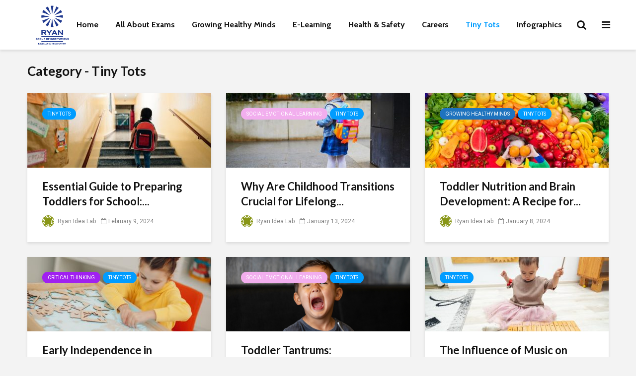

--- FILE ---
content_type: text/html; charset=UTF-8
request_url: https://www.ryangroup.org/blog/category/parenting/
body_size: 15418
content:
<!DOCTYPE html>
<html dir="ltr" lang="en-US" prefix="og: https://ogp.me/ns#" class="no-js">
<head>
	<meta name="robots" content="index, follow"> 
	<meta charset="UTF-8">
	<meta name="viewport" content="width=device-width,initial-scale=1.0">
		<title>Tiny Tots - Ryan International School</title>
	<style>img:is([sizes="auto" i], [sizes^="auto," i]) { contain-intrinsic-size: 3000px 1500px }</style>
	
		<!-- All in One SEO 4.8.8 - aioseo.com -->
	<meta name="robots" content="max-image-preview:large" />
	<link rel="canonical" href="https://www.ryangroup.org/blog/category/parenting/" />
	<link rel="next" href="https://www.ryangroup.org/blog/category/parenting/page/2/" />
	<meta name="generator" content="All in One SEO (AIOSEO) 4.8.8" />
		<script type="application/ld+json" class="aioseo-schema">
			{"@context":"https:\/\/schema.org","@graph":[{"@type":"BreadcrumbList","@id":"https:\/\/www.ryangroup.org\/blog\/category\/parenting\/#breadcrumblist","itemListElement":[{"@type":"ListItem","@id":"https:\/\/www.ryangroup.org\/blog#listItem","position":1,"name":"Home","item":"https:\/\/www.ryangroup.org\/blog","nextItem":{"@type":"ListItem","@id":"https:\/\/www.ryangroup.org\/blog\/category\/parenting\/#listItem","name":"Tiny Tots"}},{"@type":"ListItem","@id":"https:\/\/www.ryangroup.org\/blog\/category\/parenting\/#listItem","position":2,"name":"Tiny Tots","previousItem":{"@type":"ListItem","@id":"https:\/\/www.ryangroup.org\/blog#listItem","name":"Home"}}]},{"@type":"CollectionPage","@id":"https:\/\/www.ryangroup.org\/blog\/category\/parenting\/#collectionpage","url":"https:\/\/www.ryangroup.org\/blog\/category\/parenting\/","name":"Tiny Tots - Ryan International School","inLanguage":"en-US","isPartOf":{"@id":"https:\/\/www.ryangroup.org\/blog\/#website"},"breadcrumb":{"@id":"https:\/\/www.ryangroup.org\/blog\/category\/parenting\/#breadcrumblist"}},{"@type":"Organization","@id":"https:\/\/www.ryangroup.org\/blog\/#organization","name":"Ryan International School","description":"Parent Advisory Initiative by Ryan Group of Schools","url":"https:\/\/www.ryangroup.org\/blog\/","sameAs":["https:\/\/www.facebook.com\/ryanschools\/","https:\/\/twitter.com\/RyanIntlGrp","https:\/\/www.instagram.com\/ryan.group\/","https:\/\/www.youtube.com\/user\/RyanGroupofSchools"]},{"@type":"WebSite","@id":"https:\/\/www.ryangroup.org\/blog\/#website","url":"https:\/\/www.ryangroup.org\/blog\/","name":"Ryan International School","description":"Parent Advisory Initiative by Ryan Group of Schools","inLanguage":"en-US","publisher":{"@id":"https:\/\/www.ryangroup.org\/blog\/#organization"}}]}
		</script>
		<!-- All in One SEO -->

<link rel='dns-prefetch' href='//www.googletagmanager.com' />
<link rel='dns-prefetch' href='//fonts.googleapis.com' />
<link rel="alternate" type="application/rss+xml" title="Ryan International School &raquo; Feed" href="https://www.ryangroup.org/blog/feed/" />
<link rel="alternate" type="application/rss+xml" title="Ryan International School &raquo; Comments Feed" href="https://www.ryangroup.org/blog/comments/feed/" />
<link rel="alternate" type="application/rss+xml" title="Ryan International School &raquo; Tiny Tots Category Feed" href="https://www.ryangroup.org/blog/category/parenting/feed/" />
<script type="text/javascript">
/* <![CDATA[ */
window._wpemojiSettings = {"baseUrl":"https:\/\/s.w.org\/images\/core\/emoji\/16.0.1\/72x72\/","ext":".png","svgUrl":"https:\/\/s.w.org\/images\/core\/emoji\/16.0.1\/svg\/","svgExt":".svg","source":{"concatemoji":"https:\/\/www.ryangroup.org\/blog\/wp-includes\/js\/wp-emoji-release.min.js?ver=6.8.2"}};
/*! This file is auto-generated */
!function(s,n){var o,i,e;function c(e){try{var t={supportTests:e,timestamp:(new Date).valueOf()};sessionStorage.setItem(o,JSON.stringify(t))}catch(e){}}function p(e,t,n){e.clearRect(0,0,e.canvas.width,e.canvas.height),e.fillText(t,0,0);var t=new Uint32Array(e.getImageData(0,0,e.canvas.width,e.canvas.height).data),a=(e.clearRect(0,0,e.canvas.width,e.canvas.height),e.fillText(n,0,0),new Uint32Array(e.getImageData(0,0,e.canvas.width,e.canvas.height).data));return t.every(function(e,t){return e===a[t]})}function u(e,t){e.clearRect(0,0,e.canvas.width,e.canvas.height),e.fillText(t,0,0);for(var n=e.getImageData(16,16,1,1),a=0;a<n.data.length;a++)if(0!==n.data[a])return!1;return!0}function f(e,t,n,a){switch(t){case"flag":return n(e,"\ud83c\udff3\ufe0f\u200d\u26a7\ufe0f","\ud83c\udff3\ufe0f\u200b\u26a7\ufe0f")?!1:!n(e,"\ud83c\udde8\ud83c\uddf6","\ud83c\udde8\u200b\ud83c\uddf6")&&!n(e,"\ud83c\udff4\udb40\udc67\udb40\udc62\udb40\udc65\udb40\udc6e\udb40\udc67\udb40\udc7f","\ud83c\udff4\u200b\udb40\udc67\u200b\udb40\udc62\u200b\udb40\udc65\u200b\udb40\udc6e\u200b\udb40\udc67\u200b\udb40\udc7f");case"emoji":return!a(e,"\ud83e\udedf")}return!1}function g(e,t,n,a){var r="undefined"!=typeof WorkerGlobalScope&&self instanceof WorkerGlobalScope?new OffscreenCanvas(300,150):s.createElement("canvas"),o=r.getContext("2d",{willReadFrequently:!0}),i=(o.textBaseline="top",o.font="600 32px Arial",{});return e.forEach(function(e){i[e]=t(o,e,n,a)}),i}function t(e){var t=s.createElement("script");t.src=e,t.defer=!0,s.head.appendChild(t)}"undefined"!=typeof Promise&&(o="wpEmojiSettingsSupports",i=["flag","emoji"],n.supports={everything:!0,everythingExceptFlag:!0},e=new Promise(function(e){s.addEventListener("DOMContentLoaded",e,{once:!0})}),new Promise(function(t){var n=function(){try{var e=JSON.parse(sessionStorage.getItem(o));if("object"==typeof e&&"number"==typeof e.timestamp&&(new Date).valueOf()<e.timestamp+604800&&"object"==typeof e.supportTests)return e.supportTests}catch(e){}return null}();if(!n){if("undefined"!=typeof Worker&&"undefined"!=typeof OffscreenCanvas&&"undefined"!=typeof URL&&URL.createObjectURL&&"undefined"!=typeof Blob)try{var e="postMessage("+g.toString()+"("+[JSON.stringify(i),f.toString(),p.toString(),u.toString()].join(",")+"));",a=new Blob([e],{type:"text/javascript"}),r=new Worker(URL.createObjectURL(a),{name:"wpTestEmojiSupports"});return void(r.onmessage=function(e){c(n=e.data),r.terminate(),t(n)})}catch(e){}c(n=g(i,f,p,u))}t(n)}).then(function(e){for(var t in e)n.supports[t]=e[t],n.supports.everything=n.supports.everything&&n.supports[t],"flag"!==t&&(n.supports.everythingExceptFlag=n.supports.everythingExceptFlag&&n.supports[t]);n.supports.everythingExceptFlag=n.supports.everythingExceptFlag&&!n.supports.flag,n.DOMReady=!1,n.readyCallback=function(){n.DOMReady=!0}}).then(function(){return e}).then(function(){var e;n.supports.everything||(n.readyCallback(),(e=n.source||{}).concatemoji?t(e.concatemoji):e.wpemoji&&e.twemoji&&(t(e.twemoji),t(e.wpemoji)))}))}((window,document),window._wpemojiSettings);
/* ]]> */
</script>
<style id='wp-emoji-styles-inline-css' type='text/css'>

	img.wp-smiley, img.emoji {
		display: inline !important;
		border: none !important;
		box-shadow: none !important;
		height: 1em !important;
		width: 1em !important;
		margin: 0 0.07em !important;
		vertical-align: -0.1em !important;
		background: none !important;
		padding: 0 !important;
	}
</style>
<link rel='stylesheet' id='wp-block-library-css' href='https://www.ryangroup.org/blog/wp-includes/css/dist/block-library/style.min.css?ver=6.8.2' type='text/css' media='all' />
<style id='classic-theme-styles-inline-css' type='text/css'>
/*! This file is auto-generated */
.wp-block-button__link{color:#fff;background-color:#32373c;border-radius:9999px;box-shadow:none;text-decoration:none;padding:calc(.667em + 2px) calc(1.333em + 2px);font-size:1.125em}.wp-block-file__button{background:#32373c;color:#fff;text-decoration:none}
</style>
<style id='global-styles-inline-css' type='text/css'>
:root{--wp--preset--aspect-ratio--square: 1;--wp--preset--aspect-ratio--4-3: 4/3;--wp--preset--aspect-ratio--3-4: 3/4;--wp--preset--aspect-ratio--3-2: 3/2;--wp--preset--aspect-ratio--2-3: 2/3;--wp--preset--aspect-ratio--16-9: 16/9;--wp--preset--aspect-ratio--9-16: 9/16;--wp--preset--color--black: #000000;--wp--preset--color--cyan-bluish-gray: #abb8c3;--wp--preset--color--white: #ffffff;--wp--preset--color--pale-pink: #f78da7;--wp--preset--color--vivid-red: #cf2e2e;--wp--preset--color--luminous-vivid-orange: #ff6900;--wp--preset--color--luminous-vivid-amber: #fcb900;--wp--preset--color--light-green-cyan: #7bdcb5;--wp--preset--color--vivid-green-cyan: #00d084;--wp--preset--color--pale-cyan-blue: #8ed1fc;--wp--preset--color--vivid-cyan-blue: #0693e3;--wp--preset--color--vivid-purple: #9b51e0;--wp--preset--color--gridlove-acc: #009cff;--wp--preset--color--gridlove-meta: #818181;--wp--preset--color--gridlove-txt: #5e5e5e;--wp--preset--color--gridlove-bg: #ffffff;--wp--preset--color--gridlove-highlight-acc: #b5e1ff;--wp--preset--color--gridlove-highlight-txt: #ffffff;--wp--preset--color--gridlove-highlight-bg: #083b5c;--wp--preset--color--gridlove-cat-3: #dd3333;--wp--preset--color--gridlove-cat-33: #81d742;--wp--preset--color--gridlove-cat-30: #1e73be;--wp--preset--color--gridlove-cat-219: #f2aeee;--wp--preset--color--gridlove-cat-119: #7df9ff;--wp--preset--color--gridlove-cat-1: #f2fb3e;--wp--preset--color--gridlove-cat-82: #f3872f;--wp--preset--color--gridlove-cat-220: #a020f0;--wp--preset--color--gridlove-cat-221: #ef4e34;--wp--preset--gradient--vivid-cyan-blue-to-vivid-purple: linear-gradient(135deg,rgba(6,147,227,1) 0%,rgb(155,81,224) 100%);--wp--preset--gradient--light-green-cyan-to-vivid-green-cyan: linear-gradient(135deg,rgb(122,220,180) 0%,rgb(0,208,130) 100%);--wp--preset--gradient--luminous-vivid-amber-to-luminous-vivid-orange: linear-gradient(135deg,rgba(252,185,0,1) 0%,rgba(255,105,0,1) 100%);--wp--preset--gradient--luminous-vivid-orange-to-vivid-red: linear-gradient(135deg,rgba(255,105,0,1) 0%,rgb(207,46,46) 100%);--wp--preset--gradient--very-light-gray-to-cyan-bluish-gray: linear-gradient(135deg,rgb(238,238,238) 0%,rgb(169,184,195) 100%);--wp--preset--gradient--cool-to-warm-spectrum: linear-gradient(135deg,rgb(74,234,220) 0%,rgb(151,120,209) 20%,rgb(207,42,186) 40%,rgb(238,44,130) 60%,rgb(251,105,98) 80%,rgb(254,248,76) 100%);--wp--preset--gradient--blush-light-purple: linear-gradient(135deg,rgb(255,206,236) 0%,rgb(152,150,240) 100%);--wp--preset--gradient--blush-bordeaux: linear-gradient(135deg,rgb(254,205,165) 0%,rgb(254,45,45) 50%,rgb(107,0,62) 100%);--wp--preset--gradient--luminous-dusk: linear-gradient(135deg,rgb(255,203,112) 0%,rgb(199,81,192) 50%,rgb(65,88,208) 100%);--wp--preset--gradient--pale-ocean: linear-gradient(135deg,rgb(255,245,203) 0%,rgb(182,227,212) 50%,rgb(51,167,181) 100%);--wp--preset--gradient--electric-grass: linear-gradient(135deg,rgb(202,248,128) 0%,rgb(113,206,126) 100%);--wp--preset--gradient--midnight: linear-gradient(135deg,rgb(2,3,129) 0%,rgb(40,116,252) 100%);--wp--preset--font-size--small: 16px;--wp--preset--font-size--medium: 20px;--wp--preset--font-size--large: 26px;--wp--preset--font-size--x-large: 42px;--wp--preset--font-size--normal: 20px;--wp--preset--font-size--huge: 34px;--wp--preset--spacing--20: 0.44rem;--wp--preset--spacing--30: 0.67rem;--wp--preset--spacing--40: 1rem;--wp--preset--spacing--50: 1.5rem;--wp--preset--spacing--60: 2.25rem;--wp--preset--spacing--70: 3.38rem;--wp--preset--spacing--80: 5.06rem;--wp--preset--shadow--natural: 6px 6px 9px rgba(0, 0, 0, 0.2);--wp--preset--shadow--deep: 12px 12px 50px rgba(0, 0, 0, 0.4);--wp--preset--shadow--sharp: 6px 6px 0px rgba(0, 0, 0, 0.2);--wp--preset--shadow--outlined: 6px 6px 0px -3px rgba(255, 255, 255, 1), 6px 6px rgba(0, 0, 0, 1);--wp--preset--shadow--crisp: 6px 6px 0px rgba(0, 0, 0, 1);}:where(.is-layout-flex){gap: 0.5em;}:where(.is-layout-grid){gap: 0.5em;}body .is-layout-flex{display: flex;}.is-layout-flex{flex-wrap: wrap;align-items: center;}.is-layout-flex > :is(*, div){margin: 0;}body .is-layout-grid{display: grid;}.is-layout-grid > :is(*, div){margin: 0;}:where(.wp-block-columns.is-layout-flex){gap: 2em;}:where(.wp-block-columns.is-layout-grid){gap: 2em;}:where(.wp-block-post-template.is-layout-flex){gap: 1.25em;}:where(.wp-block-post-template.is-layout-grid){gap: 1.25em;}.has-black-color{color: var(--wp--preset--color--black) !important;}.has-cyan-bluish-gray-color{color: var(--wp--preset--color--cyan-bluish-gray) !important;}.has-white-color{color: var(--wp--preset--color--white) !important;}.has-pale-pink-color{color: var(--wp--preset--color--pale-pink) !important;}.has-vivid-red-color{color: var(--wp--preset--color--vivid-red) !important;}.has-luminous-vivid-orange-color{color: var(--wp--preset--color--luminous-vivid-orange) !important;}.has-luminous-vivid-amber-color{color: var(--wp--preset--color--luminous-vivid-amber) !important;}.has-light-green-cyan-color{color: var(--wp--preset--color--light-green-cyan) !important;}.has-vivid-green-cyan-color{color: var(--wp--preset--color--vivid-green-cyan) !important;}.has-pale-cyan-blue-color{color: var(--wp--preset--color--pale-cyan-blue) !important;}.has-vivid-cyan-blue-color{color: var(--wp--preset--color--vivid-cyan-blue) !important;}.has-vivid-purple-color{color: var(--wp--preset--color--vivid-purple) !important;}.has-black-background-color{background-color: var(--wp--preset--color--black) !important;}.has-cyan-bluish-gray-background-color{background-color: var(--wp--preset--color--cyan-bluish-gray) !important;}.has-white-background-color{background-color: var(--wp--preset--color--white) !important;}.has-pale-pink-background-color{background-color: var(--wp--preset--color--pale-pink) !important;}.has-vivid-red-background-color{background-color: var(--wp--preset--color--vivid-red) !important;}.has-luminous-vivid-orange-background-color{background-color: var(--wp--preset--color--luminous-vivid-orange) !important;}.has-luminous-vivid-amber-background-color{background-color: var(--wp--preset--color--luminous-vivid-amber) !important;}.has-light-green-cyan-background-color{background-color: var(--wp--preset--color--light-green-cyan) !important;}.has-vivid-green-cyan-background-color{background-color: var(--wp--preset--color--vivid-green-cyan) !important;}.has-pale-cyan-blue-background-color{background-color: var(--wp--preset--color--pale-cyan-blue) !important;}.has-vivid-cyan-blue-background-color{background-color: var(--wp--preset--color--vivid-cyan-blue) !important;}.has-vivid-purple-background-color{background-color: var(--wp--preset--color--vivid-purple) !important;}.has-black-border-color{border-color: var(--wp--preset--color--black) !important;}.has-cyan-bluish-gray-border-color{border-color: var(--wp--preset--color--cyan-bluish-gray) !important;}.has-white-border-color{border-color: var(--wp--preset--color--white) !important;}.has-pale-pink-border-color{border-color: var(--wp--preset--color--pale-pink) !important;}.has-vivid-red-border-color{border-color: var(--wp--preset--color--vivid-red) !important;}.has-luminous-vivid-orange-border-color{border-color: var(--wp--preset--color--luminous-vivid-orange) !important;}.has-luminous-vivid-amber-border-color{border-color: var(--wp--preset--color--luminous-vivid-amber) !important;}.has-light-green-cyan-border-color{border-color: var(--wp--preset--color--light-green-cyan) !important;}.has-vivid-green-cyan-border-color{border-color: var(--wp--preset--color--vivid-green-cyan) !important;}.has-pale-cyan-blue-border-color{border-color: var(--wp--preset--color--pale-cyan-blue) !important;}.has-vivid-cyan-blue-border-color{border-color: var(--wp--preset--color--vivid-cyan-blue) !important;}.has-vivid-purple-border-color{border-color: var(--wp--preset--color--vivid-purple) !important;}.has-vivid-cyan-blue-to-vivid-purple-gradient-background{background: var(--wp--preset--gradient--vivid-cyan-blue-to-vivid-purple) !important;}.has-light-green-cyan-to-vivid-green-cyan-gradient-background{background: var(--wp--preset--gradient--light-green-cyan-to-vivid-green-cyan) !important;}.has-luminous-vivid-amber-to-luminous-vivid-orange-gradient-background{background: var(--wp--preset--gradient--luminous-vivid-amber-to-luminous-vivid-orange) !important;}.has-luminous-vivid-orange-to-vivid-red-gradient-background{background: var(--wp--preset--gradient--luminous-vivid-orange-to-vivid-red) !important;}.has-very-light-gray-to-cyan-bluish-gray-gradient-background{background: var(--wp--preset--gradient--very-light-gray-to-cyan-bluish-gray) !important;}.has-cool-to-warm-spectrum-gradient-background{background: var(--wp--preset--gradient--cool-to-warm-spectrum) !important;}.has-blush-light-purple-gradient-background{background: var(--wp--preset--gradient--blush-light-purple) !important;}.has-blush-bordeaux-gradient-background{background: var(--wp--preset--gradient--blush-bordeaux) !important;}.has-luminous-dusk-gradient-background{background: var(--wp--preset--gradient--luminous-dusk) !important;}.has-pale-ocean-gradient-background{background: var(--wp--preset--gradient--pale-ocean) !important;}.has-electric-grass-gradient-background{background: var(--wp--preset--gradient--electric-grass) !important;}.has-midnight-gradient-background{background: var(--wp--preset--gradient--midnight) !important;}.has-small-font-size{font-size: var(--wp--preset--font-size--small) !important;}.has-medium-font-size{font-size: var(--wp--preset--font-size--medium) !important;}.has-large-font-size{font-size: var(--wp--preset--font-size--large) !important;}.has-x-large-font-size{font-size: var(--wp--preset--font-size--x-large) !important;}
:where(.wp-block-post-template.is-layout-flex){gap: 1.25em;}:where(.wp-block-post-template.is-layout-grid){gap: 1.25em;}
:where(.wp-block-columns.is-layout-flex){gap: 2em;}:where(.wp-block-columns.is-layout-grid){gap: 2em;}
:root :where(.wp-block-pullquote){font-size: 1.5em;line-height: 1.6;}
</style>
<link rel='stylesheet' id='mks_shortcodes_simple_line_icons-css' href='https://www.ryangroup.org/blog/wp-content/plugins/meks-flexible-shortcodes/css/simple-line/simple-line-icons.css?ver=1.3.8' type='text/css' media='screen' />
<link rel='stylesheet' id='mks_shortcodes_css-css' href='https://www.ryangroup.org/blog/wp-content/plugins/meks-flexible-shortcodes/css/style.css?ver=1.3.8' type='text/css' media='screen' />
<link rel='stylesheet' id='gridlove-fonts-css' href='https://fonts.googleapis.com/css?family=Roboto%3A400%7CLato%3A400%2C700%7CCabin%3A400%2C700&#038;subset=latin%2Clatin-ext&#038;ver=1.9.4' type='text/css' media='all' />
<link rel='stylesheet' id='gridlove-main-css' href='https://www.ryangroup.org/blog/wp-content/themes/gridlove/assets/css/min.css?ver=1.9.4' type='text/css' media='all' />
<style id='gridlove-main-inline-css' type='text/css'>
body{font-size: 20px;}h1, .h1 {font-size: 40px;}h2, .h2,.col-lg-12 .gridlove-post-b .h3 {font-size: 26px;}h3, .h3 {font-size: 22px;}h4, .h4 {font-size: 20px;}h5, .h5 {font-size: 18px;}h6, .h6 {font-size: 16px;}.widget, .gridlove-header-responsive .sub-menu, .gridlove-site-header .sub-menu{font-size: 14px;}.gridlove-main-navigation {font-size: 16px;}.gridlove-post {font-size: 16px;}body{background-color: #f3f3f3;color: #5e5e5e;font-family: 'Roboto';font-weight: 400;}h1, h2, h3, h4, h5, h6,.h1, .h2, .h3, .h4, .h5, .h6,blockquote,thead td,.comment-author b,q:before,#bbpress-forums .bbp-forum-title, #bbpress-forums .bbp-topic-permalink{color: #111111;font-family: 'Lato';font-weight: 700;}.gridlove-main-nav a,.gridlove-posts-widget a{font-family: 'Cabin';font-weight: 700;}.gridlove-header-top{background-color: #222222;color: #dddddd;}.gridlove-header-top a{color: #dddddd;}.gridlove-header-top a:hover{color: #ffffff;}.gridlove-header-wrapper,.gridlove-header-middle .sub-menu,.gridlove-header-responsive,.gridlove-header-responsive .sub-menu{background-color:#ffffff; }.gridlove-header-middle,.gridlove-header-middle a,.gridlove-header-responsive,.gridlove-header-responsive a{color: #111111;}.gridlove-header-middle a:hover,.gridlove-header-middle .gridlove-sidebar-action:hover,.gridlove-header-middle .gridlove-actions-button > span:hover,.gridlove-header-middle .current_page_item > a,.gridlove-header-middle .current_page_ancestor > a,.gridlove-header-middle .current-menu-item > a,.gridlove-header-middle .current-menu-ancestor > a,.gridlove-header-middle .gridlove-category-menu article:hover a,.gridlove-header-responsive a:hover {color: #009cff;}.gridlove-header-middle .active>span,.gridlove-header-middle .gridlove-main-nav>li.menu-item-has-children:hover>a,.gridlove-header-middle .gridlove-social-icons:hover>span,.gridlove-header-responsive .active>span{background-color: rgba(17,17,17,0.05)}.gridlove-header-middle .gridlove-button-search{background-color: #009cff;}.gridlove-header-middle .gridlove-search-form input{border-color: rgba(17,17,17,0.1)}.gridlove-header-middle .sub-menu,.gridlove-header-responsive .sub-menu{border-top: 1px solid rgba(17,17,17,0.05)}.gridlove-header-middle{height: 100px;}.gridlove-logo{max-height: 100px;}.gridlove-branding-bg{background:#f0233b;}.gridlove-header-responsive .gridlove-actions-button:hover >span{color:#009cff;}.gridlove-sidebar-action .gridlove-bars:before,.gridlove-sidebar-action .gridlove-bars:after{background:#111111;}.gridlove-sidebar-action:hover .gridlove-bars:before,.gridlove-sidebar-action:hover .gridlove-bars:after{background:#009cff;}.gridlove-sidebar-action .gridlove-bars{border-color: #111111;}.gridlove-sidebar-action:hover .gridlove-bars{border-color:#009cff;}.gridlove-header-bottom .sub-menu{ background-color:#ffffff;}.gridlove-header-bottom .sub-menu a{color:#111111;}.gridlove-header-bottom .sub-menu a:hover,.gridlove-header-bottom .gridlove-category-menu article:hover a{color:#009cff;}.gridlove-header-bottom{background-color:#ffffff;}.gridlove-header-bottom,.gridlove-header-bottom a{color: #111111;}.gridlove-header-bottom a:hover,.gridlove-header-bottom .gridlove-sidebar-action:hover,.gridlove-header-bottom .gridlove-actions-button > span:hover,.gridlove-header-bottom .current_page_item > a,.gridlove-header-bottom .current_page_ancestor > a,.gridlove-header-bottom .current-menu-item > a,.gridlove-header-bottom .current-menu-ancestor > a {color: #009cff;}.gridlove-header-bottom .active>span,.gridlove-header-bottom .gridlove-main-nav>li.menu-item-has-children:hover>a,.gridlove-header-bottom .gridlove-social-icons:hover>span{background-color: rgba(17,17,17,0.05)}.gridlove-header-bottom .gridlove-search-form input{border-color: rgba(17,17,17,0.1)}.gridlove-header-bottom,.gridlove-header-bottom .sub-menu{border-top: 1px solid rgba(17,17,17,0.07)}.gridlove-header-bottom .gridlove-button-search{background-color: #009cff;}.gridlove-header-sticky,.gridlove-header-sticky .sub-menu{background-color:#ffffff; }.gridlove-header-sticky,.gridlove-header-sticky a{color: #111111;}.gridlove-header-sticky a:hover,.gridlove-header-sticky .gridlove-sidebar-action:hover,.gridlove-header-sticky .gridlove-actions-button > span:hover,.gridlove-header-sticky .current_page_item > a,.gridlove-header-sticky .current_page_ancestor > a,.gridlove-header-sticky .current-menu-item > a,.gridlove-header-sticky .current-menu-ancestor > a,.gridlove-header-sticky .gridlove-category-menu article:hover a{color: #009cff;}.gridlove-header-sticky .active>span,.gridlove-header-sticky .gridlove-main-nav>li.menu-item-has-children:hover>a,.gridlove-header-sticky .gridlove-social-icons:hover>span{background-color: rgba(17,17,17,0.05)}.gridlove-header-sticky .gridlove-search-form input{border-color: rgba(17,17,17,0.1)}.gridlove-header-sticky .sub-menu{border-top: 1px solid rgba(17,17,17,0.05)}.gridlove-header-sticky .gridlove-button-search{background-color: #009cff;}.gridlove-cover-area,.gridlove-cover{height:500px; }.gridlove-cover-area .gridlove-cover-bg img{width:1500px; }.gridlove-box,#disqus_thread{background: #ffffff;}a{color: #5e5e5e;}.entry-title a{ color: #111111;}a:hover,.comment-reply-link,#cancel-comment-reply-link,.gridlove-box .entry-title a:hover,.gridlove-posts-widget article:hover a{color: #009cff;}.entry-content p a,.widget_text a,.entry-content ul a,.entry-content ol a,.gridlove-text-module-content p a{color: #009cff; border-color: rgba(0,156,255,0.8);}.entry-content p a:hover,.widget_text a:hover,.entry-content ul a:hover,.entry-content ol a:hover,.gridlove-text-module-content p a:hover{border-bottom: 1px solid transparent;}.comment-reply-link:hover,.gallery .gallery-item a:after, .wp-block-gallery .blocks-gallery-item a:after, .entry-content a.gridlove-popup-img {color: #5e5e5e; }.gridlove-post-b .box-col-b:only-child .entry-title a,.gridlove-post-d .entry-overlay:only-child .entry-title a{color: #111111;}.gridlove-post-b .box-col-b:only-child .entry-title a:hover,.gridlove-post-d .entry-overlay:only-child .entry-title a:hover,.gridlove-content .entry-header .gridlove-breadcrumbs a,.gridlove-content .entry-header .gridlove-breadcrumbs a:hover,.module-header .gridlove-breadcrumbs a,.module-header .gridlove-breadcrumbs a:hover { color: #009cff; }.gridlove-post-b .box-col-b:only-child .meta-item,.gridlove-post-b .box-col-b:only-child .entry-meta a,.gridlove-post-b .box-col-b:only-child .entry-meta span,.gridlove-post-d .entry-overlay:only-child .meta-item,.gridlove-post-d .entry-overlay:only-child .entry-meta a,.gridlove-post-d .entry-overlay:only-child .entry-meta span {color: #818181;}.entry-meta .meta-item, .entry-meta a, .entry-meta span,.comment-metadata a{color: #818181;}blockquote{color: rgba(17,17,17,0.8);}blockquote:before{color: rgba(17,17,17,0.15);}.entry-meta a:hover{color: #111111;}.widget_tag_cloud a,.entry-tags a,.entry-content .wp-block-tag-cloud a{ background: rgba(94,94,94,0.1); color: #5e5e5e; }.submit,.gridlove-button,.mks_autor_link_wrap a,.mks_read_more a,input[type="submit"],button[type="submit"],.gridlove-cat, .gridlove-pill,.gridlove-button-search{color:#FFF;background-color: #009cff;}.wp-block-button__link{background-color: #009cff; }.gridlove-button:hover{color:#FFF;}.gridlove-share a:hover{background:rgba(17, 17, 17, .8);color:#FFF;}.gridlove-pill:hover,.gridlove-author-links a:hover,.entry-category a:hover{background: #111;color: #FFF;}.gridlove-cover-content .entry-category a:hover,.entry-overlay .entry-category a:hover,.gridlove-highlight .entry-category a:hover,.gridlove-box.gridlove-post-d .entry-overlay .entry-category a:hover,.gridlove-post-a .entry-category a:hover,.gridlove-highlight .gridlove-format-icon{background: #FFF;color: #111;}.gridlove-author, .gridlove-prev-next-nav,.comment .comment-respond{border-color: rgba(94,94,94,0.1);}.gridlove-load-more a,.gridlove-pagination .gridlove-next a,.gridlove-pagination .gridlove-prev a,.gridlove-pagination .next,.gridlove-pagination .prev,.gridlove-infinite-scroll a,.double-bounce1, .double-bounce2,.gridlove-link-pages > span,.module-actions ul.page-numbers span.page-numbers{color:#FFF;background-color: #009cff;}.gridlove-pagination .current{background-color:rgba(94,94,94,0.1);}.gridlove-highlight{background: #083b5c;}.gridlove-highlight,.gridlove-highlight h4,.gridlove-highlight a{color: #ffffff;}.gridlove-highlight .entry-meta .meta-item, .gridlove-highlight .entry-meta a, .gridlove-highlight .entry-meta span,.gridlove-highlight p{color: rgba(255,255,255,0.8);}.gridlove-highlight .gridlove-author-links .fa-link,.gridlove-highlight .gridlove_category_widget .gridlove-full-color li a:after{background: #b5e1ff;}.gridlove-highlight .entry-meta a:hover{color: #ffffff;}.gridlove-highlight.gridlove-post-d .entry-image a:after{background-color: rgba(8,59,92,0.7);}.gridlove-highlight.gridlove-post-d:hover .entry-image a:after{background-color: rgba(8,59,92,0.9);}.gridlove-highlight.gridlove-post-a .entry-image:hover>a:after, .gridlove-highlight.gridlove-post-b .entry-image:hover a:after{background-color: rgba(8,59,92,0.2);}.gridlove-highlight .gridlove-slider-controls > div{background-color: rgba(255,255,255,0.1);color: #ffffff; }.gridlove-highlight .gridlove-slider-controls > div:hover{background-color: rgba(255,255,255,0.3);color: #ffffff; }.gridlove-highlight.gridlove-box .entry-title a:hover{color: #b5e1ff;}.gridlove-highlight.widget_meta a, .gridlove-highlight.widget_recent_entries li, .gridlove-highlight.widget_recent_comments li, .gridlove-highlight.widget_nav_menu a, .gridlove-highlight.widget_archive li, .gridlove-highlight.widget_pages a{border-color: rgba(255,255,255,0.1);}.gridlove-cover-content .entry-meta .meta-item, .gridlove-cover-content .entry-meta a, .gridlove-cover-content .entry-meta span,.gridlove-cover-area .gridlove-breadcrumbs,.gridlove-cover-area .gridlove-breadcrumbs a,.gridlove-cover-area .gridlove-breadcrumbs .breadcrumb_last,body .gridlove-content .entry-overlay .gridlove-breadcrumbs {color: rgba(255, 255, 255, .8);}.gridlove-cover-content .entry-meta a:hover,.gridlove-cover-area .gridlove-breadcrumbs a:hover {color: rgba(255, 255, 255, 1);}.module-title h2,.module-title .h2{ color: #111111; }.gridlove-action-link,.gridlove-slider-controls > div,.module-actions ul.page-numbers .next.page-numbers,.module-actions ul.page-numbers .prev.page-numbers{background: rgba(17,17,17,0.1); color: #111111; }.gridlove-slider-controls > div:hover,.gridlove-action-link:hover,.module-actions ul.page-numbers .next.page-numbers:hover,.module-actions ul.page-numbers .prev.page-numbers:hover{color: #111111;background: rgba(17,17,17,0.3); }.gridlove-pn-ico,.gridlove-author-links .fa-link{background: rgba(94,94,94,0.1); color: #5e5e5e;}.gridlove-prev-next-nav a:hover .gridlove-pn-ico{background: rgba(0,156,255,1); color: #ffffff;}.widget_meta a,.widget_recent_entries li,.widget_recent_comments li,.widget_nav_menu a,.widget_archive li,.widget_pages a,.widget_categories li,.gridlove_category_widget .gridlove-count-color li,.widget_categories .children li,.widget_archiv .children li{border-color: rgba(94,94,94,0.1);}.widget_recent_entries a:hover,.menu-item-has-children.active > span,.menu-item-has-children.active > a,.gridlove-nav-widget-acordion:hover,.widget_recent_comments .recentcomments a.url:hover{color: #009cff;}.widget_recent_comments .url,.post-date,.widget_recent_comments .recentcomments,.gridlove-nav-widget-acordion,.widget_archive li,.rss-date,.widget_categories li,.widget_archive li{color:#818181;}.widget_pages .children,.widget_nav_menu .sub-menu{background:#009cff;color:#FFF;}.widget_pages .children a,.widget_nav_menu .sub-menu a,.widget_nav_menu .sub-menu span,.widget_pages .children span{color:#FFF;}.widget_tag_cloud a:hover,.entry-tags a:hover,.entry-content .wp-block-tag-cloud a:hover{background: #009cff;color:#FFF;}.gridlove-footer{background: #111111;color: #ffffff;}.gridlove-footer .widget-title{color: #ffffff;}.gridlove-footer a{color: rgba(255,255,255,0.8);}.gridlove-footer a:hover{color: #ffffff;}.gridlove-footer .widget_recent_comments .url, .gridlove-footer .post-date, .gridlove-footer .widget_recent_comments .recentcomments, .gridlove-footer .gridlove-nav-widget-acordion, .gridlove-footer .widget_archive li, .gridlove-footer .rss-date{color: rgba(255,255,255,0.8); }.gridlove-footer .widget_meta a, .gridlove-footer .widget_recent_entries li, .gridlove-footer .widget_recent_comments li, .gridlove-footer .widget_nav_menu a, .gridlove-footer .widget_archive li, .gridlove-footer .widget_pages a,.gridlove-footer table,.gridlove-footer td,.gridlove-footer th,.gridlove-footer .widget_calendar table,.gridlove-footer .widget.widget_categories select,.gridlove-footer .widget_calendar table tfoot tr td{border-color: rgba(255,255,255,0.2);}table,thead,td,th,.widget_calendar table{ border-color: rgba(94,94,94,0.1);}input[type="text"], input[type="email"],input[type="search"], input[type="url"], input[type="tel"], input[type="number"], input[type="date"], input[type="password"], select, textarea{border-color: rgba(94,94,94,0.2);}div.mejs-container .mejs-controls {background-color: rgba(94,94,94,0.1);}body .mejs-controls .mejs-time-rail .mejs-time-current{background: #009cff;}body .mejs-video.mejs-container .mejs-controls{background-color: rgba(255,255,255,0.9);}.wp-block-cover .wp-block-cover-image-text, .wp-block-cover .wp-block-cover-text, .wp-block-cover h2, .wp-block-cover-image .wp-block-cover-image-text, .wp-block-cover-image .wp-block-cover-text, .wp-block-cover-image h2{font-family: 'Lato';font-weight: 700; }.wp-block-cover-image .wp-block-cover-image-text, .wp-block-cover-image h2{font-size: 26px;}.widget_display_replies li, .widget_display_topics li{ color:#818181; }.has-small-font-size{ font-size: 12px;}.has-large-font-size{ font-size: 20px;}.has-huge-font-size{ font-size: 25px;}@media(min-width: 1024px){.has-small-font-size{ font-size: 16px;}.has-normal-font-size{ font-size: 20px;}.has-large-font-size{ font-size: 26px;}.has-huge-font-size{ font-size: 34px;}}.has-gridlove-acc-background-color{ background-color: #009cff;}.has-gridlove-acc-color{ color: #009cff;}.has-gridlove-meta-background-color{ background-color: #818181;}.has-gridlove-meta-color{ color: #818181;}.has-gridlove-txt-background-color{ background-color: #5e5e5e;}.has-gridlove-txt-color{ color: #5e5e5e;}.has-gridlove-bg-background-color{ background-color: #ffffff;}.has-gridlove-bg-color{ color: #ffffff;}.has-gridlove-highlight-acc-background-color{ background-color: #b5e1ff;}.has-gridlove-highlight-acc-color{ color: #b5e1ff;}.has-gridlove-highlight-txt-background-color{ background-color: #ffffff;}.has-gridlove-highlight-txt-color{ color: #ffffff;}.has-gridlove-highlight-bg-background-color{ background-color: #083b5c;}.has-gridlove-highlight-bg-color{ color: #083b5c;}.has-gridlove-cat-3-background-color{ background-color: #dd3333;}.has-gridlove-cat-3-color{ color: #dd3333;}.has-gridlove-cat-33-background-color{ background-color: #81d742;}.has-gridlove-cat-33-color{ color: #81d742;}.has-gridlove-cat-30-background-color{ background-color: #1e73be;}.has-gridlove-cat-30-color{ color: #1e73be;}.has-gridlove-cat-219-background-color{ background-color: #f2aeee;}.has-gridlove-cat-219-color{ color: #f2aeee;}.has-gridlove-cat-119-background-color{ background-color: #7df9ff;}.has-gridlove-cat-119-color{ color: #7df9ff;}.has-gridlove-cat-1-background-color{ background-color: #f2fb3e;}.has-gridlove-cat-1-color{ color: #f2fb3e;}.has-gridlove-cat-82-background-color{ background-color: #f3872f;}.has-gridlove-cat-82-color{ color: #f3872f;}.has-gridlove-cat-220-background-color{ background-color: #a020f0;}.has-gridlove-cat-220-color{ color: #a020f0;}.has-gridlove-cat-221-background-color{ background-color: #ef4e34;}.has-gridlove-cat-221-color{ color: #ef4e34;}.gridlove-cats .gridlove-cat .entry-overlay-wrapper .entry-image:after, .gridlove-cat.gridlove-post-d .entry-image a:after { background-color: rgba(0,156,255,0.7); }.gridlove-cat.gridlove-post-d:hover .entry-image a:after { background-color: rgba(0,156,255,0.9); }.gridlove-cat-3{ background: #dd3333;}.gridlove-cat-col-3:hover{ color: #dd3333;}.gridlove-cats .gridlove-cat-3 .entry-overlay-wrapper .entry-image:after, .gridlove-cat-3.gridlove-post-d .entry-image a:after { background-color: rgba(221,51,51,0.7); }.gridlove-cat-3.gridlove-post-d:hover .entry-image a:after { background-color: rgba(221,51,51,0.9); }.gridlove-cat-33{ background: #81d742;}.gridlove-cat-col-33:hover{ color: #81d742;}.gridlove-cats .gridlove-cat-33 .entry-overlay-wrapper .entry-image:after, .gridlove-cat-33.gridlove-post-d .entry-image a:after { background-color: rgba(129,215,66,0.7); }.gridlove-cat-33.gridlove-post-d:hover .entry-image a:after { background-color: rgba(129,215,66,0.9); }.gridlove-cat-30{ background: #1e73be;}.gridlove-cat-col-30:hover{ color: #1e73be;}.gridlove-cats .gridlove-cat-30 .entry-overlay-wrapper .entry-image:after, .gridlove-cat-30.gridlove-post-d .entry-image a:after { background-color: rgba(30,115,190,0.7); }.gridlove-cat-30.gridlove-post-d:hover .entry-image a:after { background-color: rgba(30,115,190,0.9); }.gridlove-cat-219{ background: #f2aeee;}.gridlove-cat-col-219:hover{ color: #f2aeee;}.gridlove-cats .gridlove-cat-219 .entry-overlay-wrapper .entry-image:after, .gridlove-cat-219.gridlove-post-d .entry-image a:after { background-color: rgba(242,174,238,0.7); }.gridlove-cat-219.gridlove-post-d:hover .entry-image a:after { background-color: rgba(242,174,238,0.9); }.gridlove-cat-119{ background: #7df9ff;}.gridlove-cat-col-119:hover{ color: #7df9ff;}.gridlove-cats .gridlove-cat-119 .entry-overlay-wrapper .entry-image:after, .gridlove-cat-119.gridlove-post-d .entry-image a:after { background-color: rgba(125,249,255,0.7); }.gridlove-cat-119.gridlove-post-d:hover .entry-image a:after { background-color: rgba(125,249,255,0.9); }.gridlove-cat-1{ background: #f2fb3e;}.gridlove-cat-col-1:hover{ color: #f2fb3e;}.gridlove-cats .gridlove-cat-1 .entry-overlay-wrapper .entry-image:after, .gridlove-cat-1.gridlove-post-d .entry-image a:after { background-color: rgba(242,251,62,0.7); }.gridlove-cat-1.gridlove-post-d:hover .entry-image a:after { background-color: rgba(242,251,62,0.9); }.gridlove-cat-82{ background: #f3872f;}.gridlove-cat-col-82:hover{ color: #f3872f;}.gridlove-cats .gridlove-cat-82 .entry-overlay-wrapper .entry-image:after, .gridlove-cat-82.gridlove-post-d .entry-image a:after { background-color: rgba(243,135,47,0.7); }.gridlove-cat-82.gridlove-post-d:hover .entry-image a:after { background-color: rgba(243,135,47,0.9); }.gridlove-cat-220{ background: #a020f0;}.gridlove-cat-col-220:hover{ color: #a020f0;}.gridlove-cats .gridlove-cat-220 .entry-overlay-wrapper .entry-image:after, .gridlove-cat-220.gridlove-post-d .entry-image a:after { background-color: rgba(160,32,240,0.7); }.gridlove-cat-220.gridlove-post-d:hover .entry-image a:after { background-color: rgba(160,32,240,0.9); }.gridlove-cat-221{ background: #ef4e34;}.gridlove-cat-col-221:hover{ color: #ef4e34;}.gridlove-cats .gridlove-cat-221 .entry-overlay-wrapper .entry-image:after, .gridlove-cat-221.gridlove-post-d .entry-image a:after { background-color: rgba(239,78,52,0.7); }.gridlove-cat-221.gridlove-post-d:hover .entry-image a:after { background-color: rgba(239,78,52,0.9); }
</style>
<link rel='stylesheet' id='meks-author-widget-css' href='https://www.ryangroup.org/blog/wp-content/plugins/meks-smart-author-widget/css/style.css?ver=1.1.5' type='text/css' media='all' />
<link rel='stylesheet' id='meks-social-widget-css' href='https://www.ryangroup.org/blog/wp-content/plugins/meks-smart-social-widget/css/style.css?ver=1.6.5' type='text/css' media='all' />
<link rel='stylesheet' id='meks-themeforest-widget-css' href='https://www.ryangroup.org/blog/wp-content/plugins/meks-themeforest-smart-widget/css/style.css?ver=1.6' type='text/css' media='all' />
<link rel='stylesheet' id='meks_ess-main-css' href='https://www.ryangroup.org/blog/wp-content/plugins/meks-easy-social-share/assets/css/main.css?ver=1.3' type='text/css' media='all' />
<link rel='stylesheet' id='upk-site-css' href='https://www.ryangroup.org/blog/wp-content/plugins/ultimate-post-kit/assets/css/upk-site.css?ver=4.0.3' type='text/css' media='all' />
<script type="text/javascript" src="https://www.ryangroup.org/blog/wp-includes/js/jquery/jquery.min.js?ver=3.7.1" id="jquery-core-js"></script>
<script type="text/javascript" src="https://www.ryangroup.org/blog/wp-includes/js/jquery/jquery-migrate.min.js?ver=3.4.1" id="jquery-migrate-js"></script>

<!-- Google tag (gtag.js) snippet added by Site Kit -->
<!-- Google Analytics snippet added by Site Kit -->
<script type="text/javascript" src="https://www.googletagmanager.com/gtag/js?id=GT-KFH85L2" id="google_gtagjs-js" async></script>
<script type="text/javascript" id="google_gtagjs-js-after">
/* <![CDATA[ */
window.dataLayer = window.dataLayer || [];function gtag(){dataLayer.push(arguments);}
gtag("set","linker",{"domains":["www.ryangroup.org"]});
gtag("js", new Date());
gtag("set", "developer_id.dZTNiMT", true);
gtag("config", "GT-KFH85L2");
/* ]]> */
</script>
<link rel="https://api.w.org/" href="https://www.ryangroup.org/blog/wp-json/" /><link rel="alternate" title="JSON" type="application/json" href="https://www.ryangroup.org/blog/wp-json/wp/v2/categories/294" /><link rel="EditURI" type="application/rsd+xml" title="RSD" href="https://www.ryangroup.org/blog/xmlrpc.php?rsd" />
<meta name="generator" content="WordPress 6.8.2" />
<meta name="generator" content="Site Kit by Google 1.163.0" /><meta name="google-site-verification" content="h_KtfsEcpBH5pGbX_8v0_KZbzocIdNMMxWkdkGuJoII"><meta name="generator" content="Elementor 3.32.4; features: e_font_icon_svg, additional_custom_breakpoints; settings: css_print_method-external, google_font-enabled, font_display-swap">
			<style>
				.e-con.e-parent:nth-of-type(n+4):not(.e-lazyloaded):not(.e-no-lazyload),
				.e-con.e-parent:nth-of-type(n+4):not(.e-lazyloaded):not(.e-no-lazyload) * {
					background-image: none !important;
				}
				@media screen and (max-height: 1024px) {
					.e-con.e-parent:nth-of-type(n+3):not(.e-lazyloaded):not(.e-no-lazyload),
					.e-con.e-parent:nth-of-type(n+3):not(.e-lazyloaded):not(.e-no-lazyload) * {
						background-image: none !important;
					}
				}
				@media screen and (max-height: 640px) {
					.e-con.e-parent:nth-of-type(n+2):not(.e-lazyloaded):not(.e-no-lazyload),
					.e-con.e-parent:nth-of-type(n+2):not(.e-lazyloaded):not(.e-no-lazyload) * {
						background-image: none !important;
					}
				}
			</style>
			<link rel="icon" href="https://www.ryangroup.org/blog/wp-content/uploads/2019/11/cropped-Blog-Icon-Green-background-version-32x32.png" sizes="32x32" />
<link rel="icon" href="https://www.ryangroup.org/blog/wp-content/uploads/2019/11/cropped-Blog-Icon-Green-background-version-192x192.png" sizes="192x192" />
<link rel="apple-touch-icon" href="https://www.ryangroup.org/blog/wp-content/uploads/2019/11/cropped-Blog-Icon-Green-background-version-180x180.png" />
<meta name="msapplication-TileImage" content="https://www.ryangroup.org/blog/wp-content/uploads/2019/11/cropped-Blog-Icon-Green-background-version-270x270.png" />
		<style type="text/css" id="wp-custom-css">
			.gridlove-cover-bg .gridlove-cover:after, .gridlove-cover-bg .gridlove-cover:before{
	position:unset;
}
.entry-header{
	display:none;
}
.box-inner-p-bigger {
	margin-top:50px;
}
		</style>
		

	<!-- Google Tag Manager -->
	<!--<script>(function(w,d,s,l,i){w[l]=w[l]||[];w[l].push({'gtm.start':
	new Date().getTime(),event:'gtm.js'});var f=d.getElementsByTagName(s)[0],
	j=d.createElement(s),dl=l!='dataLayer'?'&l='+l:'';j.async=true;j.src=
	'https://www.googletagmanager.com/gtm.js?id='+i+dl;f.parentNode.insertBefore(j,f);
	})(window,document,'script','dataLayer','GTM-KW9NNLH');</script>-->
	<!-- End Google Tag Manager -->

	<!-- Google Tag Manager -->
	<script>(function(w,d,s,l,i){w[l]=w[l]||[];w[l].push({'gtm.start':
	new Date().getTime(),event:'gtm.js'});var f=d.getElementsByTagName(s)[0],
	j=d.createElement(s),dl=l!='dataLayer'?'&l='+l:'';j.async=true;j.src=
	'https://www.googletagmanager.com/gtm.js?id='+i+dl;f.parentNode.insertBefore(j,f);
	})(window,document,'script','dataLayer','GTM-M4PPVKD');</script>
	<!-- End Google Tag Manager -->

	<script type='application/ld+json' class='yoast-schema-graph yoast-schema-graph--main'>{"@context":"https://schema.org","@graph":[{"@type":"WebSite","@id":"https://www.ryangroup.org/blog/#website","url":"https://www.ryangroup.org/blog/","name":"Ryan International","potentialAction":{"@type":"SearchAction","target":"https://www.ryangroup.org/blog/={search_term_string}","query-input":"required name=search_term_string"}},{"@type":"collectionpage","@id":"https://www.ryangroup.org/blog/#webpage","url":"https://www.ryangroup.org/blog/","inLanguage":"en-US","name":"Blogs - Ryan International School","isPartOf":{"@id":"https://www.ryangroup.org/blog/#website"},"description":"Parent advisory initiative by Ryan International Schools where we share information with parents &amp; students regarding nutrition, exams and academics and mental health of children."}]}</script>
	
	

</head>

<body class="archive category category-parenting category-294 wp-embed-responsive wp-theme-gridlove chrome gridlove-v_1_9_4 elementor-default elementor-kit-2012">
	
	<!-- Google Tag Manager (noscript) -->
	<noscript><iframe src="https://www.googletagmanager.com/ns.html?id=GTM-M4PPVKD"
	height="0" width="0" style="display:none;visibility:hidden"></iframe></noscript>
	<!-- End Google Tag Manager (noscript) -->

	<!-- Google Tag Manager (noscript) -->
	<!--<noscript><iframe src="https://www.googletagmanager.com/ns.html?id=GTM-KW9NNLH"
	height="0" width="0" style="display:none;visibility:hidden"></iframe></noscript>
	<!-- End Google Tag Manager (noscript) -->

		
	<header id="header" class="gridlove-site-header hidden-md-down  gridlove-header-shadow">
			
			
			<div class="gridlove-header-wrapper">
    <div class="gridlove-header-1 gridlove-header-middle container">
        
        <div class="gridlove-slot-l">
            
<div class="gridlove-site-branding  ">
			<span class="site-title h1"><a href="https://www.ryangroup.org/blog/" rel="home"><img class="gridlove-logo" src="https://www.ryangroup.org/blog/wp-content/uploads/2023/06/Ryan_Logo_New.png" alt="Ryan International School"></a></span>
	
	
</div>

        </div>

        <div class="gridlove-slot-r">
            <nav class="gridlove-main-navigation">	
				<ul id="menu-main-menu" class="gridlove-main-nav gridlove-menu"><li id="menu-item-6" class="menu-item menu-item-type-custom menu-item-object-custom menu-item-home menu-item-6"><a href="https://www.ryangroup.org/blog/">Home</a></li>
<li id="menu-item-94" class="menu-item menu-item-type-taxonomy menu-item-object-category menu-item-94"><a href="https://www.ryangroup.org/blog/category/all-about-exams/">All About Exams</a></li>
<li id="menu-item-95" class="menu-item menu-item-type-taxonomy menu-item-object-category menu-item-has-children menu-item-95"><a href="https://www.ryangroup.org/blog/category/growing-healthy-minds/">Growing Healthy Minds</a>
<ul class="sub-menu">
	<li id="menu-item-1563" class="menu-item menu-item-type-taxonomy menu-item-object-category menu-item-1563"><a href="https://www.ryangroup.org/blog/category/growing-healthy-minds/social-emotional-learning/">Social Emotional Learning</a></li>
	<li id="menu-item-1564" class="menu-item menu-item-type-taxonomy menu-item-object-category menu-item-1564"><a href="https://www.ryangroup.org/blog/category/growing-healthy-minds/critical-thinking/">Critical Thinking</a></li>
</ul>
</li>
<li id="menu-item-660" class="menu-item menu-item-type-taxonomy menu-item-object-category menu-item-has-children menu-item-660"><a href="https://www.ryangroup.org/blog/category/e-learning/">E-Learning</a>
<ul class="sub-menu">
	<li id="menu-item-1565" class="menu-item menu-item-type-taxonomy menu-item-object-category menu-item-1565"><a href="https://www.ryangroup.org/blog/category/innovative-creative-teaching-methods/">Innovative &amp; Creative Teaching</a></li>
	<li id="menu-item-1566" class="menu-item menu-item-type-taxonomy menu-item-object-category menu-item-1566"><a href="https://www.ryangroup.org/blog/category/innovative-creative-teaching-methods/innovative-schools/">Innovative Schools</a></li>
</ul>
</li>
<li id="menu-item-784" class="menu-item menu-item-type-taxonomy menu-item-object-category menu-item-has-children menu-item-784"><a href="https://www.ryangroup.org/blog/category/healthsafety/">Health &amp; Safety</a>
<ul class="sub-menu">
	<li id="menu-item-96" class="menu-item menu-item-type-taxonomy menu-item-object-category menu-item-96"><a href="https://www.ryangroup.org/blog/category/all-about-nutrition/">All About Nutrition</a></li>
</ul>
</li>
<li id="menu-item-1314" class="menu-item menu-item-type-taxonomy menu-item-object-category menu-item-1314"><a href="https://www.ryangroup.org/blog/category/careers/">Careers</a></li>
<li id="menu-item-1568" class="menu-item menu-item-type-taxonomy menu-item-object-category current-menu-item menu-item-1568"><a href="https://www.ryangroup.org/blog/category/parenting/" aria-current="page">Tiny Tots</a></li>
<li id="menu-item-1704" class="menu-item menu-item-type-taxonomy menu-item-object-category menu-item-1704"><a href="https://www.ryangroup.org/blog/category/infographics/">Infographics</a></li>
</ul>	</nav>            	<ul class="gridlove-actions gridlove-menu">
					<li class="gridlove-actions-button gridlove-action-search">
	<span>
		<i class="fa fa-search"></i>
	</span>
	<ul class="sub-menu">
		<li>
			<form class="gridlove-search-form" action="https://www.ryangroup.org/blog/" method="get"><input name="s" type="text" value="" placeholder="Type here to search..." /><button type="submit" class="gridlove-button-search">Search</button></form>		</li>
	</ul>
</li>					<li class="gridlove-actions-button">
	<span class="gridlove-sidebar-action">
		<i class="fa fa-bars"></i>
	</span>
</li>			</ul>
        </div>
        
    </div>
</div>

							 
									<div id="gridlove-header-sticky" class="gridlove-header-sticky">
	<div class="container">
		
		<div class="gridlove-slot-l">
						
<div class="gridlove-site-branding  ">
			<span class="site-title h1"><a href="https://www.ryangroup.org/blog/" rel="home"><img class="gridlove-logo" src="https://www.ryangroup.org/blog/wp-content/uploads/2023/06/Ryan_Logo_New.png" alt="Ryan International School"></a></span>
	
	
</div>

		</div>	
		<div class="gridlove-slot-r">
							<nav class="gridlove-main-navigation">	
				<ul id="menu-main-menu-1" class="gridlove-main-nav gridlove-menu"><li class="menu-item menu-item-type-custom menu-item-object-custom menu-item-home menu-item-6"><a href="https://www.ryangroup.org/blog/">Home</a></li>
<li class="menu-item menu-item-type-taxonomy menu-item-object-category menu-item-94"><a href="https://www.ryangroup.org/blog/category/all-about-exams/">All About Exams</a></li>
<li class="menu-item menu-item-type-taxonomy menu-item-object-category menu-item-has-children menu-item-95"><a href="https://www.ryangroup.org/blog/category/growing-healthy-minds/">Growing Healthy Minds</a>
<ul class="sub-menu">
	<li class="menu-item menu-item-type-taxonomy menu-item-object-category menu-item-1563"><a href="https://www.ryangroup.org/blog/category/growing-healthy-minds/social-emotional-learning/">Social Emotional Learning</a></li>
	<li class="menu-item menu-item-type-taxonomy menu-item-object-category menu-item-1564"><a href="https://www.ryangroup.org/blog/category/growing-healthy-minds/critical-thinking/">Critical Thinking</a></li>
</ul>
</li>
<li class="menu-item menu-item-type-taxonomy menu-item-object-category menu-item-has-children menu-item-660"><a href="https://www.ryangroup.org/blog/category/e-learning/">E-Learning</a>
<ul class="sub-menu">
	<li class="menu-item menu-item-type-taxonomy menu-item-object-category menu-item-1565"><a href="https://www.ryangroup.org/blog/category/innovative-creative-teaching-methods/">Innovative &amp; Creative Teaching</a></li>
	<li class="menu-item menu-item-type-taxonomy menu-item-object-category menu-item-1566"><a href="https://www.ryangroup.org/blog/category/innovative-creative-teaching-methods/innovative-schools/">Innovative Schools</a></li>
</ul>
</li>
<li class="menu-item menu-item-type-taxonomy menu-item-object-category menu-item-has-children menu-item-784"><a href="https://www.ryangroup.org/blog/category/healthsafety/">Health &amp; Safety</a>
<ul class="sub-menu">
	<li class="menu-item menu-item-type-taxonomy menu-item-object-category menu-item-96"><a href="https://www.ryangroup.org/blog/category/all-about-nutrition/">All About Nutrition</a></li>
</ul>
</li>
<li class="menu-item menu-item-type-taxonomy menu-item-object-category menu-item-1314"><a href="https://www.ryangroup.org/blog/category/careers/">Careers</a></li>
<li class="menu-item menu-item-type-taxonomy menu-item-object-category current-menu-item menu-item-1568"><a href="https://www.ryangroup.org/blog/category/parenting/" aria-current="page">Tiny Tots</a></li>
<li class="menu-item menu-item-type-taxonomy menu-item-object-category menu-item-1704"><a href="https://www.ryangroup.org/blog/category/infographics/">Infographics</a></li>
</ul>	</nav>					<ul class="gridlove-actions gridlove-menu">
					<li class="gridlove-actions-button gridlove-action-search">
	<span>
		<i class="fa fa-search"></i>
	</span>
	<ul class="sub-menu">
		<li>
			<form class="gridlove-search-form" action="https://www.ryangroup.org/blog/" method="get"><input name="s" type="text" value="" placeholder="Type here to search..." /><button type="submit" class="gridlove-button-search">Search</button></form>		</li>
	</ul>
</li>					<li class="gridlove-actions-button">
	<span class="gridlove-sidebar-action">
		<i class="fa fa-bars"></i>
	</span>
</li>			</ul>
			  
		</div>
	</div>
</div>								
			
	</header>

	<div id="gridlove-header-responsive" class="gridlove-header-responsive hidden-lg-up">

	<div class="container">
		
		
<div class="gridlove-site-branding  ">
			<span class="site-title h1"><a href="https://www.ryangroup.org/blog/" rel="home"><img class="gridlove-logo" src="https://www.ryangroup.org/blog/wp-content/uploads/2023/06/Ryan_Logo_New.png" alt="Ryan International School"></a></span>
	
	
</div>


		<ul class="gridlove-actions gridlove-menu">

								<li class="gridlove-actions-button gridlove-action-search">
	<span>
		<i class="fa fa-search"></i>
	</span>
	<ul class="sub-menu">
		<li>
			<form class="gridlove-search-form" action="https://www.ryangroup.org/blog/" method="get"><input name="s" type="text" value="" placeholder="Type here to search..." /><button type="submit" class="gridlove-button-search">Search</button></form>		</li>
	</ul>
</li>							<li class="gridlove-actions-button">
	<span class="gridlove-sidebar-action">
		<i class="fa fa-bars"></i>
	</span>
</li>				
	
</ul>
	</div>

</div>




    <div id="content" class="gridlove-site-content container">

        <div class="gridlove-module module-type-posts ">
            <div class="module-header"><div class="module-title"><h1 class="h2">Category - Tiny Tots</h1></div></div>
            <div class="row gridlove-posts">

                
                                        
                    
                        
                        
                        
                                                <div class="col-lg-4 col-md-6 col-sm-12 layout-simple">
                                                        <article class="gridlove-post gridlove-post-a gridlove-box  post-1719 post type-post status-publish format-standard has-post-thumbnail hentry category-parenting tag-early-childhood-education tag-emotional-and-social-development tag-parenting-tips tag-school-readiness tag-toddler-preparation-for-school">

            <div class="entry-image">
            <a href="https://www.ryangroup.org/blog/essential-guide-to-preparing-toddlers-for-school-strategies-for-parents/" title="Essential Guide to Preparing Toddlers for School: Strategies for Parents"><img fetchpriority="high" width="370" height="150" src="https://www.ryangroup.org/blog/wp-content/uploads/2024/02/Preparing-Toddlers-for-School-370x150.jpg" class="attachment-gridlove-a4 size-gridlove-a4 wp-post-image" alt="Preparing Toddlers for School" /></a>
            <div class="entry-category">
                                                    
                                    <a href="https://www.ryangroup.org/blog/category/parenting/" class="gridlove-cat gridlove-cat-294">Tiny Tots</a>                            </div>
        </div>
    

    <div class="box-inner-p">
        <div class="box-inner-ellipsis">
            <h2 class="entry-title h3"><a href="https://www.ryangroup.org/blog/essential-guide-to-preparing-toddlers-for-school-strategies-for-parents/">Essential Guide to Preparing Toddlers for School: Strategies for Parents</a></h2>        </div>
                    <div class="entry-meta"><div class="meta-item meta-author"><span class="vcard author"><span class="fn"><a href="https://www.ryangroup.org/blog/author/ryan_mcb/"><img alt='' src='https://secure.gravatar.com/avatar/f7a3132912011c1bbcf5ea308c0406b038de11751c8760fb7f42b3a7a205d813?s=24&#038;d=identicon&#038;r=g' class='avatar avatar-24 photo' height='24' width='24' /> Ryan Idea Lab</a></span></span></div><div class="meta-item meta-date"><span class="updated">February 9, 2024</span></div></div>
            </div>

</article>                        </div>
                        
                        
                    
                        
                        
                        
                                                <div class="col-lg-4 col-md-6 col-sm-12 layout-simple">
                                                        <article class="gridlove-post gridlove-post-a gridlove-box  post-1670 post type-post status-publish format-standard has-post-thumbnail hentry category-social-emotional-learning category-parenting tag-child-development tag-childhood-transitions tag-emotional-support tag-family-dynamics tag-parenting-challenges">

            <div class="entry-image">
            <a href="https://www.ryangroup.org/blog/why-are-childhood-transitions-crucial-for-lifelong-adaptability/" title="Why Are Childhood Transitions Crucial for Lifelong Adaptability?"><img width="370" height="150" src="https://www.ryangroup.org/blog/wp-content/uploads/2024/01/Childhood-Transitions-370x150.jpg" class="attachment-gridlove-a4 size-gridlove-a4 wp-post-image" alt="Childhood transitions" /></a>
            <div class="entry-category">
                                                    
                                    <a href="https://www.ryangroup.org/blog/category/growing-healthy-minds/social-emotional-learning/" class="gridlove-cat gridlove-cat-219">Social Emotional Learning</a><a href="https://www.ryangroup.org/blog/category/parenting/" class="gridlove-cat gridlove-cat-294">Tiny Tots</a>                            </div>
        </div>
    

    <div class="box-inner-p">
        <div class="box-inner-ellipsis">
            <h2 class="entry-title h3"><a href="https://www.ryangroup.org/blog/why-are-childhood-transitions-crucial-for-lifelong-adaptability/">Why Are Childhood Transitions Crucial for Lifelong Adaptability?</a></h2>        </div>
                    <div class="entry-meta"><div class="meta-item meta-author"><span class="vcard author"><span class="fn"><a href="https://www.ryangroup.org/blog/author/ryan_mcb/"><img alt='' src='https://secure.gravatar.com/avatar/f7a3132912011c1bbcf5ea308c0406b038de11751c8760fb7f42b3a7a205d813?s=24&#038;d=identicon&#038;r=g' class='avatar avatar-24 photo' height='24' width='24' /> Ryan Idea Lab</a></span></span></div><div class="meta-item meta-date"><span class="updated">January 13, 2024</span></div></div>
            </div>

</article>                        </div>
                        
                        
                    
                        
                        
                        
                                                <div class="col-lg-4 col-md-6 col-sm-12 layout-simple">
                                                        <article class="gridlove-post gridlove-post-a gridlove-box  post-1651 post type-post status-publish format-standard has-post-thumbnail hentry category-growing-healthy-minds category-parenting tag-healthy-eating tag-toddler-diet tag-child-development tag-cognitive-growth">

            <div class="entry-image">
            <a href="https://www.ryangroup.org/blog/toddler-nutrition-and-brain-development-a-recipe-for-genius/" title="Toddler Nutrition and Brain Development: A Recipe for Genius"><img width="370" height="150" src="https://www.ryangroup.org/blog/wp-content/uploads/2024/01/Toddler-Nutrition-370x150.jpg" class="attachment-gridlove-a4 size-gridlove-a4 wp-post-image" alt="Toddler Nutrition" /></a>
            <div class="entry-category">
                                                    
                                    <a href="https://www.ryangroup.org/blog/category/growing-healthy-minds/" class="gridlove-cat gridlove-cat-30">Growing Healthy Minds</a><a href="https://www.ryangroup.org/blog/category/parenting/" class="gridlove-cat gridlove-cat-294">Tiny Tots</a>                            </div>
        </div>
    

    <div class="box-inner-p">
        <div class="box-inner-ellipsis">
            <h2 class="entry-title h3"><a href="https://www.ryangroup.org/blog/toddler-nutrition-and-brain-development-a-recipe-for-genius/">Toddler Nutrition and Brain Development: A Recipe for Genius</a></h2>        </div>
                    <div class="entry-meta"><div class="meta-item meta-author"><span class="vcard author"><span class="fn"><a href="https://www.ryangroup.org/blog/author/ryan_mcb/"><img alt='' src='https://secure.gravatar.com/avatar/f7a3132912011c1bbcf5ea308c0406b038de11751c8760fb7f42b3a7a205d813?s=24&#038;d=identicon&#038;r=g' class='avatar avatar-24 photo' height='24' width='24' /> Ryan Idea Lab</a></span></span></div><div class="meta-item meta-date"><span class="updated">January 8, 2024</span></div></div>
            </div>

</article>                        </div>
                        
                        
                    
                        
                        
                        
                                                <div class="col-lg-4 col-md-6 col-sm-12 layout-simple">
                                                        <article class="gridlove-post gridlove-post-a gridlove-box  post-1646 post type-post status-publish format-standard has-post-thumbnail hentry category-critical-thinking category-parenting tag-building-confidence-in-children tag-early-childhood-development tag-fostering-autonomy tag-parenting-strategies tag-toddler-independence">

            <div class="entry-image">
            <a href="https://www.ryangroup.org/blog/early-independence-in-toddlers-strategies-for-encouraging-self-reliance-confidence/" title="Early Independence in Toddlers: Strategies for Encouraging Self-reliance &#038; Confidence"><img loading="lazy" width="370" height="150" src="https://www.ryangroup.org/blog/wp-content/uploads/2024/01/Early-Independence-in-Toddlers-370x150.jpg" class="attachment-gridlove-a4 size-gridlove-a4 wp-post-image" alt="Early Independence in Toddlers" /></a>
            <div class="entry-category">
                                                    
                                    <a href="https://www.ryangroup.org/blog/category/growing-healthy-minds/critical-thinking/" class="gridlove-cat gridlove-cat-220">Critical Thinking</a><a href="https://www.ryangroup.org/blog/category/parenting/" class="gridlove-cat gridlove-cat-294">Tiny Tots</a>                            </div>
        </div>
    

    <div class="box-inner-p">
        <div class="box-inner-ellipsis">
            <h2 class="entry-title h3"><a href="https://www.ryangroup.org/blog/early-independence-in-toddlers-strategies-for-encouraging-self-reliance-confidence/">Early Independence in Toddlers: Strategies for Encouraging Self-reliance &#038; Confidence</a></h2>        </div>
                    <div class="entry-meta"><div class="meta-item meta-author"><span class="vcard author"><span class="fn"><a href="https://www.ryangroup.org/blog/author/ryan_mcb/"><img alt='' src='https://secure.gravatar.com/avatar/f7a3132912011c1bbcf5ea308c0406b038de11751c8760fb7f42b3a7a205d813?s=24&#038;d=identicon&#038;r=g' class='avatar avatar-24 photo' height='24' width='24' /> Ryan Idea Lab</a></span></span></div><div class="meta-item meta-date"><span class="updated">January 6, 2024</span></div></div>
            </div>

</article>                        </div>
                        
                        
                    
                        
                        
                        
                                                <div class="col-lg-4 col-md-6 col-sm-12 layout-simple">
                                                        <article class="gridlove-post gridlove-post-a gridlove-box  post-1638 post type-post status-publish format-standard has-post-thumbnail hentry category-social-emotional-learning category-parenting tag-child-development tag-parenting-tips tag-tantrum-management tag-toddler-behavior">

            <div class="entry-image">
            <a href="https://www.ryangroup.org/blog/toddler-tantrums-understanding-and-tackling-toddler-outbursts/" title="Toddler Tantrums: Understanding and Tackling Toddler Outbursts"><img loading="lazy" width="370" height="150" src="https://www.ryangroup.org/blog/wp-content/uploads/2024/01/Toddler-Tantrums-370x150.png" class="attachment-gridlove-a4 size-gridlove-a4 wp-post-image" alt="Toddler Tantrums" /></a>
            <div class="entry-category">
                                                    
                                    <a href="https://www.ryangroup.org/blog/category/growing-healthy-minds/social-emotional-learning/" class="gridlove-cat gridlove-cat-219">Social Emotional Learning</a><a href="https://www.ryangroup.org/blog/category/parenting/" class="gridlove-cat gridlove-cat-294">Tiny Tots</a>                            </div>
        </div>
    

    <div class="box-inner-p">
        <div class="box-inner-ellipsis">
            <h2 class="entry-title h3"><a href="https://www.ryangroup.org/blog/toddler-tantrums-understanding-and-tackling-toddler-outbursts/">Toddler Tantrums: Understanding and Tackling Toddler Outbursts</a></h2>        </div>
                    <div class="entry-meta"><div class="meta-item meta-author"><span class="vcard author"><span class="fn"><a href="https://www.ryangroup.org/blog/author/ryan_mcb/"><img alt='' src='https://secure.gravatar.com/avatar/f7a3132912011c1bbcf5ea308c0406b038de11751c8760fb7f42b3a7a205d813?s=24&#038;d=identicon&#038;r=g' class='avatar avatar-24 photo' height='24' width='24' /> Ryan Idea Lab</a></span></span></div><div class="meta-item meta-date"><span class="updated">January 6, 2024</span></div></div>
            </div>

</article>                        </div>
                        
                        
                    
                        
                        
                        
                                                <div class="col-lg-4 col-md-6 col-sm-12 layout-simple">
                                                        <article class="gridlove-post gridlove-post-a gridlove-box  post-1630 post type-post status-publish format-standard has-post-thumbnail hentry category-parenting tag-early-childhood-education tag-emotional-intelligence-in-children tag-music-and-brain-development tag-parenting-tips tag-toddler-social-skills">

            <div class="entry-image">
            <a href="https://www.ryangroup.org/blog/the-influence-of-music-on-toddler-brain-development-and-social-skills/" title="The Influence of Music on Toddler Brain Development and Social Skills"><img loading="lazy" width="370" height="150" src="https://www.ryangroup.org/blog/wp-content/uploads/2023/12/Ryan-Blog-Featured-Images-8-370x150.jpg" class="attachment-gridlove-a4 size-gridlove-a4 wp-post-image" alt="" /></a>
            <div class="entry-category">
                                                    
                                    <a href="https://www.ryangroup.org/blog/category/parenting/" class="gridlove-cat gridlove-cat-294">Tiny Tots</a>                            </div>
        </div>
    

    <div class="box-inner-p">
        <div class="box-inner-ellipsis">
            <h2 class="entry-title h3"><a href="https://www.ryangroup.org/blog/the-influence-of-music-on-toddler-brain-development-and-social-skills/">The Influence of Music on Toddler Brain Development and Social Skills</a></h2>        </div>
                    <div class="entry-meta"><div class="meta-item meta-author"><span class="vcard author"><span class="fn"><a href="https://www.ryangroup.org/blog/author/ryan_mcb/"><img alt='' src='https://secure.gravatar.com/avatar/f7a3132912011c1bbcf5ea308c0406b038de11751c8760fb7f42b3a7a205d813?s=24&#038;d=identicon&#038;r=g' class='avatar avatar-24 photo' height='24' width='24' /> Ryan Idea Lab</a></span></span></div><div class="meta-item meta-date"><span class="updated">December 31, 2023</span></div></div>
            </div>

</article>                        </div>
                        
                        
                    
                        
                        
                        
                                                <div class="col-lg-4 col-md-6 col-sm-12 layout-simple">
                                                        <article class="gridlove-post gridlove-post-a gridlove-box  post-1623 post type-post status-publish format-standard has-post-thumbnail hentry category-parenting tag-child-development tag-creative-activities tag-educational-play tag-playtime-learning">

            <div class="entry-image">
            <a href="https://www.ryangroup.org/blog/playtime-learning-unleashed-cultivating-creative-growth-in-children/" title="Playtime Learning Unleashed: Cultivating Creative Growth in Children"><img loading="lazy" width="370" height="150" src="https://www.ryangroup.org/blog/wp-content/uploads/2023/12/63-370x150.jpg" class="attachment-gridlove-a4 size-gridlove-a4 wp-post-image" alt="Playtime Learning" /></a>
            <div class="entry-category">
                                                    
                                    <a href="https://www.ryangroup.org/blog/category/parenting/" class="gridlove-cat gridlove-cat-294">Tiny Tots</a>                            </div>
        </div>
    

    <div class="box-inner-p">
        <div class="box-inner-ellipsis">
            <h2 class="entry-title h3"><a href="https://www.ryangroup.org/blog/playtime-learning-unleashed-cultivating-creative-growth-in-children/">Playtime Learning Unleashed: Cultivating Creative Growth in Children</a></h2>        </div>
                    <div class="entry-meta"><div class="meta-item meta-author"><span class="vcard author"><span class="fn"><a href="https://www.ryangroup.org/blog/author/ryan_mcb/"><img alt='' src='https://secure.gravatar.com/avatar/f7a3132912011c1bbcf5ea308c0406b038de11751c8760fb7f42b3a7a205d813?s=24&#038;d=identicon&#038;r=g' class='avatar avatar-24 photo' height='24' width='24' /> Ryan Idea Lab</a></span></span></div><div class="meta-item meta-date"><span class="updated">December 31, 2023</span></div></div>
            </div>

</article>                        </div>
                        
                        
                    
                        
                        
                        
                                                <div class="col-lg-4 col-md-6 col-sm-12 layout-simple">
                                                        <article class="gridlove-post gridlove-post-a gridlove-box  post-1618 post type-post status-publish format-standard has-post-thumbnail hentry category-parenting tag-bedtime-routines tag-healthy-sleep-habits tag-parenting-tips tag-toddler-sleep-challenges">

            <div class="entry-image">
            <a href="https://www.ryangroup.org/blog/sweet-dreams-unlocked-understanding-toddler-sleep-with-expert-strategies-and-insights/" title="Sweet Dreams Unlocked: Understanding Toddler Sleep with Expert Strategies and Insights"><img loading="lazy" width="370" height="150" src="https://www.ryangroup.org/blog/wp-content/uploads/2023/12/Ryan-Blog-Featured-Images-6-370x150.jpg" class="attachment-gridlove-a4 size-gridlove-a4 wp-post-image" alt="Toddler Sleep" /></a>
            <div class="entry-category">
                                                    
                                    <a href="https://www.ryangroup.org/blog/category/parenting/" class="gridlove-cat gridlove-cat-294">Tiny Tots</a>                            </div>
        </div>
    

    <div class="box-inner-p">
        <div class="box-inner-ellipsis">
            <h2 class="entry-title h3"><a href="https://www.ryangroup.org/blog/sweet-dreams-unlocked-understanding-toddler-sleep-with-expert-strategies-and-insights/">Sweet Dreams Unlocked: Understanding Toddler Sleep with Expert Strategies and Insights</a></h2>        </div>
                    <div class="entry-meta"><div class="meta-item meta-author"><span class="vcard author"><span class="fn"><a href="https://www.ryangroup.org/blog/author/ryan_mcb/"><img alt='' src='https://secure.gravatar.com/avatar/f7a3132912011c1bbcf5ea308c0406b038de11751c8760fb7f42b3a7a205d813?s=24&#038;d=identicon&#038;r=g' class='avatar avatar-24 photo' height='24' width='24' /> Ryan Idea Lab</a></span></span></div><div class="meta-item meta-date"><span class="updated">December 31, 2023</span></div></div>
            </div>

</article>                        </div>
                        
                        
                    
                        
                        
                        
                                                <div class="col-lg-4 col-md-6 col-sm-12 layout-simple">
                                                        <article class="gridlove-post gridlove-post-a gridlove-box  post-1615 post type-post status-publish format-standard has-post-thumbnail hentry category-parenting">

            <div class="entry-image">
            <a href="https://www.ryangroup.org/blog/beyond-the-screen-nurturing-deep-connections-through-mindful-parenting/" title="Beyond the Screen: Nurturing Deep Connections through Mindful Parenting"><img loading="lazy" width="370" height="150" src="https://www.ryangroup.org/blog/wp-content/uploads/2023/12/Ryan-Blog-Featured-Images-5-370x150.jpg" class="attachment-gridlove-a4 size-gridlove-a4 wp-post-image" alt="Minfull parenting" /></a>
            <div class="entry-category">
                                                    
                                    <a href="https://www.ryangroup.org/blog/category/parenting/" class="gridlove-cat gridlove-cat-294">Tiny Tots</a>                            </div>
        </div>
    

    <div class="box-inner-p">
        <div class="box-inner-ellipsis">
            <h2 class="entry-title h3"><a href="https://www.ryangroup.org/blog/beyond-the-screen-nurturing-deep-connections-through-mindful-parenting/">Beyond the Screen: Nurturing Deep Connections through Mindful Parenting</a></h2>        </div>
                    <div class="entry-meta"><div class="meta-item meta-author"><span class="vcard author"><span class="fn"><a href="https://www.ryangroup.org/blog/author/ryan_mcb/"><img alt='' src='https://secure.gravatar.com/avatar/f7a3132912011c1bbcf5ea308c0406b038de11751c8760fb7f42b3a7a205d813?s=24&#038;d=identicon&#038;r=g' class='avatar avatar-24 photo' height='24' width='24' /> Ryan Idea Lab</a></span></span></div><div class="meta-item meta-date"><span class="updated">December 30, 2023</span></div></div>
            </div>

</article>                        </div>
                        
                        
                    
                        
                        
                        
                                                <div class="col-lg-4 col-md-6 col-sm-12 layout-simple">
                                                        <article class="gridlove-post gridlove-post-a gridlove-box  post-1603 post type-post status-publish format-standard has-post-thumbnail hentry category-growing-healthy-minds category-parenting tag-brain-research tag-cognitive-growth tag-early-learning tag-infant-development">

            <div class="entry-image">
            <a href="https://www.ryangroup.org/blog/cognitive-ability-linked-to-brain-control-in-infancy-the-early-foundations-of-the-mind/" title="Cognitive Ability Linked to Brain Control in Infancy: The Early Foundations of the Mind"><img loading="lazy" width="370" height="150" src="https://www.ryangroup.org/blog/wp-content/uploads/2023/12/Ryan-Blog-Featured-Images-3-370x150.jpg" class="attachment-gridlove-a4 size-gridlove-a4 wp-post-image" alt="Brain Control" /></a>
            <div class="entry-category">
                                                    
                                    <a href="https://www.ryangroup.org/blog/category/growing-healthy-minds/" class="gridlove-cat gridlove-cat-30">Growing Healthy Minds</a><a href="https://www.ryangroup.org/blog/category/parenting/" class="gridlove-cat gridlove-cat-294">Tiny Tots</a>                            </div>
        </div>
    

    <div class="box-inner-p">
        <div class="box-inner-ellipsis">
            <h2 class="entry-title h3"><a href="https://www.ryangroup.org/blog/cognitive-ability-linked-to-brain-control-in-infancy-the-early-foundations-of-the-mind/">Cognitive Ability Linked to Brain Control in Infancy: The Early Foundations of the Mind</a></h2>        </div>
                    <div class="entry-meta"><div class="meta-item meta-author"><span class="vcard author"><span class="fn"><a href="https://www.ryangroup.org/blog/author/ryan_mcb/"><img alt='' src='https://secure.gravatar.com/avatar/f7a3132912011c1bbcf5ea308c0406b038de11751c8760fb7f42b3a7a205d813?s=24&#038;d=identicon&#038;r=g' class='avatar avatar-24 photo' height='24' width='24' /> Ryan Idea Lab</a></span></span></div><div class="meta-item meta-date"><span class="updated">December 29, 2023</span></div></div>
            </div>

</article>                        </div>
                        
                        
                    
                    
                    
                
            </div>

        </div>

        

	<nav class="gridlove-pagination gridlove-load-more">
	    <a href="https://www.ryangroup.org/blog/category/parenting/page/2/">Load More</a>	    <div class="gridlove-loader">
		  <div class="double-bounce1"></div>
		  <div class="double-bounce2"></div>
	    </div>
	</nav>
	

    </div>



<div id="footer" class="gridlove-footer">

	
	        <div class="container">
	            <div class="row">
	                
											<div class="col-lg-3 col-md-6 col-sm-12">
															<div id="mks_social_widget-4" class="widget mks_social_widget"><h4 class="widget-title">Like and Follow us </h4>
		
								<ul class="mks_social_widget_ul">
							<li><a href="https://www.facebook.com/ryanschools/" title="Facebook" class="socicon-facebook soc_circle" target="_blank" rel="noopener" style="width: 42px; height: 42px; font-size: 16px;line-height:47px;"><span>facebook</span></a></li>
							<li><a href="https://twitter.com/RyanIntlGrp" title="X (ex Twitter)" class="socicon-twitter soc_circle" target="_blank" rel="noopener" style="width: 42px; height: 42px; font-size: 16px;line-height:47px;"><span>twitter</span></a></li>
							<li><a href="https://www.instagram.com/ryan.group/" title="Instagram" class="socicon-instagram soc_circle" target="_blank" rel="noopener" style="width: 42px; height: 42px; font-size: 16px;line-height:47px;"><span>instagram</span></a></li>
							<li><a href="https://www.youtube.com/user/RyanGroupofSchools" title="YouTube" class="socicon-youtube soc_circle" target="_blank" rel="noopener" style="width: 42px; height: 42px; font-size: 16px;line-height:47px;"><span>youtube</span></a></li>
						</ul>
		

		</div>													</div>
											<div class="col-lg-3 col-md-6 col-sm-12">
															
		<div id="recent-posts-3" class="widget widget_recent_entries">
		<h4 class="widget-title">Recent Posts</h4>
		<ul>
											<li>
					<a href="https://www.ryangroup.org/blog/from-classroom-to-bookshelf-celebrating-young-authors-from-ryan-schools/">From Classroom to Bookshelf: Celebrating Young Authors from Ryan Schools</a>
									</li>
											<li>
					<a href="https://www.ryangroup.org/blog/how-to-ensure-continuity-of-studies-during-the-festive-diwali-season/">How to Ensure Continuity of Studies During the Festive (Diwali) Season</a>
									</li>
											<li>
					<a href="https://www.ryangroup.org/blog/nurturing-environmental-responsibility-in-young-minds-the-role-of-schools-parents-and-community/">Nurturing Environmental Responsibility in Young Minds: The Role of Schools, Parents and Community</a>
									</li>
					</ul>

		</div>													</div>
											<div class="col-lg-3 col-md-6 col-sm-12">
															<div id="block-3" class="widget widget_block"><iframe src="https://www.facebook.com/plugins/page.php?href=https%3A%2F%2Fwww.facebook.com%2Fryanschools%2F&tabs=timeline&width=250&height=300&small_header=true&adapt_container_width=true&hide_cover=false&show_facepile=true&appId" width="250" height="300" style="border:none;overflow:hidden" scrolling="no" frameborder="0" allowfullscreen="true" allow="autoplay; clipboard-write; encrypted-media; picture-in-picture; web-share"></iframe></div>													</div>
											<div class="col-lg-3 col-md-6 col-sm-12">
															<div id="search-3" class="widget widget_search"><form class="gridlove-search-form" action="https://www.ryangroup.org/blog/" method="get"><input name="s" type="text" value="" placeholder="Type here to search..." /><button type="submit" class="gridlove-button-search">Search</button></form></div>													</div>
					
	            </div>
	        </div>

	
    
	        <div class="gridlove-copyright">
	            <div class="container">
	                <p style="text-align: center">Copyright &copy; 2026. Created by <a href="https://mekshq.com" target="_blank">Meks</a>. Powered by <a href="https://www.wordpress.org" target="_blank">WordPress</a></p>	            </div>
	        </div>

	
</div>


<div class="gridlove-sidebar-action-wrapper">

	<span class="gridlove-action-close"><i class="fa fa-times" aria-hidden="true"></i></span>

	<div class="gridlove-sidebar-action-inside">

		<div class="hidden-lg-up widget gridlove-box widget_nav_menu">
					<ul id="menu-main-menu-2" class="gridlove-mobile-menu"><li class="menu-item menu-item-type-custom menu-item-object-custom menu-item-home menu-item-6"><a href="https://www.ryangroup.org/blog/">Home</a></li>
<li class="menu-item menu-item-type-taxonomy menu-item-object-category menu-item-94"><a href="https://www.ryangroup.org/blog/category/all-about-exams/">All About Exams</a></li>
<li class="menu-item menu-item-type-taxonomy menu-item-object-category menu-item-has-children menu-item-95"><a href="https://www.ryangroup.org/blog/category/growing-healthy-minds/">Growing Healthy Minds</a>
<ul class="sub-menu">
	<li class="menu-item menu-item-type-taxonomy menu-item-object-category menu-item-1563"><a href="https://www.ryangroup.org/blog/category/growing-healthy-minds/social-emotional-learning/">Social Emotional Learning</a></li>
	<li class="menu-item menu-item-type-taxonomy menu-item-object-category menu-item-1564"><a href="https://www.ryangroup.org/blog/category/growing-healthy-minds/critical-thinking/">Critical Thinking</a></li>
</ul>
</li>
<li class="menu-item menu-item-type-taxonomy menu-item-object-category menu-item-has-children menu-item-660"><a href="https://www.ryangroup.org/blog/category/e-learning/">E-Learning</a>
<ul class="sub-menu">
	<li class="menu-item menu-item-type-taxonomy menu-item-object-category menu-item-1565"><a href="https://www.ryangroup.org/blog/category/innovative-creative-teaching-methods/">Innovative &amp; Creative Teaching</a></li>
	<li class="menu-item menu-item-type-taxonomy menu-item-object-category menu-item-1566"><a href="https://www.ryangroup.org/blog/category/innovative-creative-teaching-methods/innovative-schools/">Innovative Schools</a></li>
</ul>
</li>
<li class="menu-item menu-item-type-taxonomy menu-item-object-category menu-item-has-children menu-item-784"><a href="https://www.ryangroup.org/blog/category/healthsafety/">Health &amp; Safety</a>
<ul class="sub-menu">
	<li class="menu-item menu-item-type-taxonomy menu-item-object-category menu-item-96"><a href="https://www.ryangroup.org/blog/category/all-about-nutrition/">All About Nutrition</a></li>
</ul>
</li>
<li class="menu-item menu-item-type-taxonomy menu-item-object-category menu-item-1314"><a href="https://www.ryangroup.org/blog/category/careers/">Careers</a></li>
<li class="menu-item menu-item-type-taxonomy menu-item-object-category current-menu-item menu-item-1568"><a href="https://www.ryangroup.org/blog/category/parenting/" aria-current="page">Tiny Tots</a></li>
<li class="menu-item menu-item-type-taxonomy menu-item-object-category menu-item-1704"><a href="https://www.ryangroup.org/blog/category/infographics/">Infographics</a></li>
</ul>		</div>

									<div id="nav_menu-2" class="widget gridlove-box widget_nav_menu"><div class="menu-main-menu-container"><ul id="menu-main-menu-3" class="menu"><li class="menu-item menu-item-type-custom menu-item-object-custom menu-item-home menu-item-6"><a href="https://www.ryangroup.org/blog/">Home</a></li>
<li class="menu-item menu-item-type-taxonomy menu-item-object-category menu-item-94"><a href="https://www.ryangroup.org/blog/category/all-about-exams/">All About Exams</a></li>
<li class="menu-item menu-item-type-taxonomy menu-item-object-category menu-item-has-children menu-item-95"><a href="https://www.ryangroup.org/blog/category/growing-healthy-minds/">Growing Healthy Minds</a>
<ul class="sub-menu">
	<li class="menu-item menu-item-type-taxonomy menu-item-object-category menu-item-1563"><a href="https://www.ryangroup.org/blog/category/growing-healthy-minds/social-emotional-learning/">Social Emotional Learning</a></li>
	<li class="menu-item menu-item-type-taxonomy menu-item-object-category menu-item-1564"><a href="https://www.ryangroup.org/blog/category/growing-healthy-minds/critical-thinking/">Critical Thinking</a></li>
</ul>
</li>
<li class="menu-item menu-item-type-taxonomy menu-item-object-category menu-item-has-children menu-item-660"><a href="https://www.ryangroup.org/blog/category/e-learning/">E-Learning</a>
<ul class="sub-menu">
	<li class="menu-item menu-item-type-taxonomy menu-item-object-category menu-item-1565"><a href="https://www.ryangroup.org/blog/category/innovative-creative-teaching-methods/">Innovative &amp; Creative Teaching</a></li>
	<li class="menu-item menu-item-type-taxonomy menu-item-object-category menu-item-1566"><a href="https://www.ryangroup.org/blog/category/innovative-creative-teaching-methods/innovative-schools/">Innovative Schools</a></li>
</ul>
</li>
<li class="menu-item menu-item-type-taxonomy menu-item-object-category menu-item-has-children menu-item-784"><a href="https://www.ryangroup.org/blog/category/healthsafety/">Health &amp; Safety</a>
<ul class="sub-menu">
	<li class="menu-item menu-item-type-taxonomy menu-item-object-category menu-item-96"><a href="https://www.ryangroup.org/blog/category/all-about-nutrition/">All About Nutrition</a></li>
</ul>
</li>
<li class="menu-item menu-item-type-taxonomy menu-item-object-category menu-item-1314"><a href="https://www.ryangroup.org/blog/category/careers/">Careers</a></li>
<li class="menu-item menu-item-type-taxonomy menu-item-object-category current-menu-item menu-item-1568"><a href="https://www.ryangroup.org/blog/category/parenting/" aria-current="page">Tiny Tots</a></li>
<li class="menu-item menu-item-type-taxonomy menu-item-object-category menu-item-1704"><a href="https://www.ryangroup.org/blog/category/infographics/">Infographics</a></li>
</ul></div></div>					

	</div>

</div>

<div class="gridlove-sidebar-action-overlay"></div>
<script type="speculationrules">
{"prefetch":[{"source":"document","where":{"and":[{"href_matches":"\/blog\/*"},{"not":{"href_matches":["\/blog\/wp-*.php","\/blog\/wp-admin\/*","\/blog\/wp-content\/uploads\/*","\/blog\/wp-content\/*","\/blog\/wp-content\/plugins\/*","\/blog\/wp-content\/themes\/gridlove\/*","\/blog\/*\\?(.+)"]}},{"not":{"selector_matches":"a[rel~=\"nofollow\"]"}},{"not":{"selector_matches":".no-prefetch, .no-prefetch a"}}]},"eagerness":"conservative"}]}
</script>
			<script>
				const lazyloadRunObserver = () => {
					const lazyloadBackgrounds = document.querySelectorAll( `.e-con.e-parent:not(.e-lazyloaded)` );
					const lazyloadBackgroundObserver = new IntersectionObserver( ( entries ) => {
						entries.forEach( ( entry ) => {
							if ( entry.isIntersecting ) {
								let lazyloadBackground = entry.target;
								if( lazyloadBackground ) {
									lazyloadBackground.classList.add( 'e-lazyloaded' );
								}
								lazyloadBackgroundObserver.unobserve( entry.target );
							}
						});
					}, { rootMargin: '200px 0px 200px 0px' } );
					lazyloadBackgrounds.forEach( ( lazyloadBackground ) => {
						lazyloadBackgroundObserver.observe( lazyloadBackground );
					} );
				};
				const events = [
					'DOMContentLoaded',
					'elementor/lazyload/observe',
				];
				events.forEach( ( event ) => {
					document.addEventListener( event, lazyloadRunObserver );
				} );
			</script>
			<script type="text/javascript" src="https://www.ryangroup.org/blog/wp-content/plugins/meks-flexible-shortcodes/js/main.js?ver=1" id="mks_shortcodes_js-js"></script>
<script type="text/javascript" src="https://www.ryangroup.org/blog/wp-includes/js/imagesloaded.min.js?ver=5.0.0" id="imagesloaded-js"></script>
<script type="text/javascript" src="https://www.ryangroup.org/blog/wp-includes/js/masonry.min.js?ver=4.2.2" id="masonry-js"></script>
<script type="text/javascript" src="https://www.ryangroup.org/blog/wp-includes/js/jquery/jquery.masonry.min.js?ver=3.1.2b" id="jquery-masonry-js"></script>
<script type="text/javascript" id="gridlove-main-js-extra">
/* <![CDATA[ */
var gridlove_js_settings = {"rtl_mode":"","header_sticky":"1","header_sticky_offset":"100","header_sticky_up":"","logo":"https:\/\/www.ryangroup.org\/blog\/wp-content\/uploads\/2023\/06\/Ryan_Logo_New.png","logo_retina":"","logo_mini":"","logo_mini_retina":"","gridlove_gallery":"1","responsive_secondary_nav":"","responsive_more_link":"","responsive_social_nav":""};
/* ]]> */
</script>
<script type="text/javascript" src="https://www.ryangroup.org/blog/wp-content/themes/gridlove/assets/js/min.js?ver=1.9.4" id="gridlove-main-js"></script>
<script type="text/javascript" src="https://www.ryangroup.org/blog/wp-content/plugins/meks-easy-social-share/assets/js/main.js?ver=1.3" id="meks_ess-main-js"></script>
<script type="text/javascript" id="upk-site-js-extra">
/* <![CDATA[ */
var UltimatePostKitConfig = {"ajaxurl":"https:\/\/www.ryangroup.org\/blog\/wp-admin\/admin-ajax.php","nonce":"c9ac3a8299","mailchimp":{"subscribing":"Subscribing you please wait..."},"elements_data":{"sections":[],"columns":[],"widgets":[]}};
/* ]]> */
</script>
<script type="text/javascript" src="https://www.ryangroup.org/blog/wp-content/plugins/ultimate-post-kit/assets/js/upk-site.min.js?ver=4.0.3" id="upk-site-js"></script>
<script defer src="https://static.cloudflareinsights.com/beacon.min.js/vcd15cbe7772f49c399c6a5babf22c1241717689176015" integrity="sha512-ZpsOmlRQV6y907TI0dKBHq9Md29nnaEIPlkf84rnaERnq6zvWvPUqr2ft8M1aS28oN72PdrCzSjY4U6VaAw1EQ==" data-cf-beacon='{"version":"2024.11.0","token":"304cb1c990bf4f0487f05b8b77daeeb3","r":1,"server_timing":{"name":{"cfCacheStatus":true,"cfEdge":true,"cfExtPri":true,"cfL4":true,"cfOrigin":true,"cfSpeedBrain":true},"location_startswith":null}}' crossorigin="anonymous"></script>
</body>

</html>